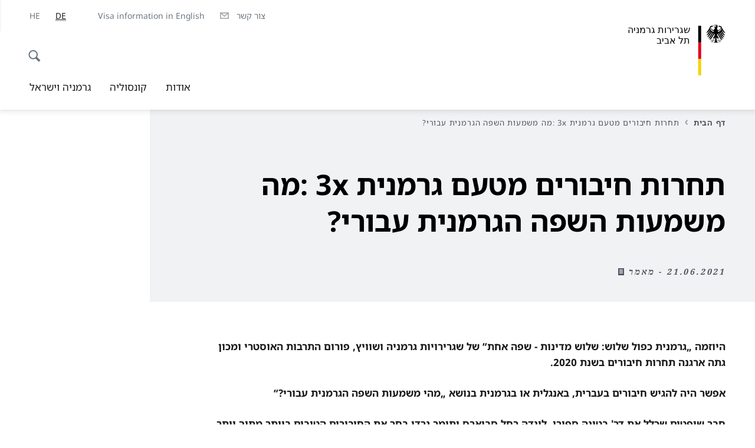

--- FILE ---
content_type: text/html;charset=UTF-8
request_url: https://tel-aviv.diplo.de/il-he/2471462-2471462?isLocal=false&isPreview=false
body_size: 11716
content:


 
<!DOCTYPE html>
<!--[if lte IE 9]><html lang="he" dir="rtl" class="no-js old-ie"    ><![endif]-->
<!--[if gt IE 9]><!-->
<html lang="he" dir="rtl" class="no-js"    ><!--<![endif]-->

  <head>
<meta http-equiv="content-type" content="text/html; charset=UTF-8"/>
<title>תחרות חיבורים מטעם גרמנית 3x :מה משמעות השפה הגרמנית עבורי? - משרד החוץ הגרמני</title>
<link rel="shortcut icon" href="/resource/blob/1445306/1b7353103b8d6217aab10f2706fa4c4d/homepage-telaviv-he-favicon.ico" /><meta http-equiv="Content-Security-Policy" content="default-src &#39;self&#39;; img-src &#39;self&#39; data: https:; script-src &#39;self&#39; &#39;unsafe-inline&#39; &#39;unsafe-eval&#39; *.auswaertiges-amt.de *.babiel.com maps.googleapis.com; style-src &#39;self&#39; &#39;unsafe-inline&#39; fonts.googleapis.com https://de.presidencymt.eu/assets/widget/widget.css; connect-src &#39;self&#39; *.auswaertiges-amt.de *.babiel.com maps.googleapis.com; font-src &#39;self&#39; fonts.googleapis.com fonts.gstatic.com; frame-src *.diplo.de *.auswaertiges-amt.de *.babiel.com platform.twitter.com platform.x.com www.facebook.com www.instagram.com syndication.twitter.com www.linkedin.com www.youtube-nocookie.com https://vk.com/ https://www.google.com/; script-src-elem &#39;self&#39; &#39;unsafe-inline&#39; localhost:3000 *.auswaertiges-amt.de *.babiel.com platform.twitter.com platform.x.com connect.facebook.net www.instagram.com maps.googleapis.com https://de.presidencymt.eu/assets/widget/widget.js https://vk.com/js/api/openapi.js https://www.google.com/recaptcha/api.js https://www.gstatic.com/recaptcha/"/><link rel="apple-touch-icon" sizes="57x57" href="/static/appdata/includes/favicons/apple-touch-icon-57x57.png">
<link rel="apple-touch-icon" sizes="60x60" href="/static/appdata/includes/favicons/apple-touch-icon-60x60.png">
<link rel="apple-touch-icon" sizes="72x72" href="/static/appdata/includes/favicons/apple-touch-icon-72x72.png">
<link rel="apple-touch-icon" sizes="76x76" href="/static/appdata/includes/favicons/apple-touch-icon-76x76.png">
<link rel="apple-touch-icon" sizes="114x114" href="/static/appdata/includes/favicons/apple-touch-icon-114x114.png">
<link rel="apple-touch-icon" sizes="120x120" href="/static/appdata/includes/favicons/apple-touch-icon-120x120.png">
<link rel="apple-touch-icon" sizes="144x144" href="/static/appdata/includes/favicons/apple-touch-icon-144x144.png">
<link rel="apple-touch-icon" sizes="152x152" href="/static/appdata/includes/favicons/apple-touch-icon-152x152.png">
<link rel="apple-touch-icon" sizes="180x180" href="/static/appdata/includes/favicons/apple-touch-icon-180x180.png">
<link rel="icon" sizes="32x32" type="image/png" href="/static/appdata/includes/favicons/favicon-32x32.png">
<link rel="icon" sizes="192x192" type="image/png" href="/static/appdata/includes/favicons/android-chrome-192x192.png">
<link rel="icon" sizes="16x16" type="image/png" href="/static/appdata/includes/favicons/favicon-16x16.png"><link rel="canonical" href="https://tel-aviv.diplo.de/il-he/2471462-2471462"/><meta name="keywords" content=""/>
<meta name="viewport" content="width=device-width, initial-scale=1.0"/>
<meta name="author" content="Auswärtiges Amt"/>
<meta name="robots" content="follow, index, noarchive, noodp, noydir"/>
<meta name="revisit-after" content="7 days"/><meta property="og:type" content="article"/>
<meta property="og:image" content="https://tel-aviv.diplo.de/resource/blob/2471460/e49ffb76064eba4568ef58c3329df03c/essaywettbewerb-foto-data.jpg"/>
<meta name="twitter:image" content="https://tel-aviv.diplo.de/resource/blob/2471460/e49ffb76064eba4568ef58c3329df03c/essaywettbewerb-foto-data.jpg"/>
<meta name="twitter:card" content="summary_large_image" />
<meta property="og:url" content="https://tel-aviv.diplo.de/il-de/2471462-2471462"/>
<meta property="og:locale" content="de"/>
<meta property="og:description" content="היוזמה גרמנית כפול שלוש: שלוש מדינות - שפה אחת של שגרירויות גרמניה ושוויץ, פורום התרבות האוסטרי ומכון גתה ארגנה תחרות חיבורים בשנת 2020. אפשר היה להגיש חיבורים בעברית, באנגלית או בגרמנית בנושא&amp;hellip;"/>
<meta name="description" content="היוזמה גרמנית כפול שלוש: שלוש מדינות - שפה אחת של שגרירויות גרמניה ושוויץ, פורום התרבות האוסטרי ומכון גתה ארגנה תחרות חיבורים בשנת 2020. אפשר היה להגיש חיבורים בעברית, באנגלית או בגרמנית בנושא&amp;hellip;"/>
<meta name="twitter:description" content="היוזמה גרמנית כפול שלוש: שלוש מדינות - שפה אחת של שגרירויות גרמניה ושוויץ, פורום התרבות האוסטרי ומכון גתה ארגנה תחרות חיבורים בשנת 2020. אפשר היה להגיש חיבורים בעברית, באנגלית או בגרמנית בנושא&amp;hellip;"/>
<meta name="twitter:site" content="auswaertigesamt"/>
<meta property="og:site_name" content=""/>
<meta name="twitter:title" content="תחרות חיבורים מטעם גרמנית 3x :מה משמעות השפה הגרמנית עבורי?"/>
<meta property="og:title" content="תחרות חיבורים מטעם גרמנית 3x :מה משמעות השפה הגרמנית עבורי?"/><link rel="preload" href="/resource/crblob/1096/a232503217988a2553de47cf22822184/bundessansweb-bold-woff2-data.woff2" as="font" type="font/woff2" crossorigin>
<link rel="preload" href="/resource/crblob/1100/601578769154ec077d6039c88e04694c/bundessansweb-regular-woff2-data.woff2" as="font" type="font/woff2" crossorigin>
<link rel="preload" href="/resource/crblob/1104/4b13bd4d47860a789405847a3fcf5a9a/bundesserifweb-bolditalic-woff2-data.woff2" as="font" type="font/woff2" crossorigin>
<link rel="preload" href="/resource/crblob/1112/a6fdb62ee6409ac17251984c3c418e8a/bundesserifweb-regular-woff2-data.woff2" as="font" type="font/woff2" crossorigin>
<link rel="preload" href="/resource/crblob/1108/d82e631127f31d2fa37154e9dbaddd55/bundesserifweb-italic-woff2-data.woff2" as="font" type="font/woff2" crossorigin><link rel="stylesheet" type="text/css" href="/resource/themes/aa/css/styles-768-118.css" media="screen"/>
<link rel="stylesheet" href="/resource/themes/aa/css/debug/label-css-2687446-1.css"><link rel="stylesheet" href="/resource/themes/aa/css/icons-data-png-184-98.css"><link rel="stylesheet" href="/resource/themes/aa/css/icons-data-svg-182-100.css"><link rel="stylesheet" href="/resource/themes/aa/css/icons-fallback-186-97.css">
<link rel="stylesheet" type="text/css" href="/resource/themes/aa/css/print-754-100.css" media="print"/><script>
(function() {
// Optimization for Repeat Views
if( sessionStorage.foftFontsLoaded ) {
document.documentElement.className += " is-font-bundle-1-loaded is-font-bundle-2-loaded";
return;
}
// promise polyfill
(function(){'use strict';var f,g=[];function l(a){g.push(a);1==g.length&&f()}function m(){for(;g.length;)g[0](),g.shift()}f=function(){setTimeout(m)};function n(a){this.a=p;this.b=void 0;this.f=[];var b=this;try{a(function(a){q(b,a)},function(a){r(b,a)})}catch(c){r(b,c)}}var p=2;function t(a){return new n(function(b,c){c(a)})}function u(a){return new n(function(b){b(a)})}function q(a,b){if(a.a==p){if(b==a)throw new TypeError;var c=!1;try{var d=b&&b.then;if(null!=b&&"object"==typeof b&&"function"==typeof d){d.call(b,function(b){c||q(a,b);c=!0},function(b){c||r(a,b);c=!0});return}}catch(e){c||r(a,e);return}a.a=0;a.b=b;v(a)}}
function r(a,b){if(a.a==p){if(b==a)throw new TypeError;a.a=1;a.b=b;v(a)}}function v(a){l(function(){if(a.a!=p)for(;a.f.length;){var b=a.f.shift(),c=b[0],d=b[1],e=b[2],b=b[3];try{0==a.a?"function"==typeof c?e(c.call(void 0,a.b)):e(a.b):1==a.a&&("function"==typeof d?e(d.call(void 0,a.b)):b(a.b))}catch(h){b(h)}}})}n.prototype.g=function(a){return this.c(void 0,a)};n.prototype.c=function(a,b){var c=this;return new n(function(d,e){c.f.push([a,b,d,e]);v(c)})};
function w(a){return new n(function(b,c){function d(c){return function(d){h[c]=d;e+=1;e==a.length&&b(h)}}var e=0,h=[];0==a.length&&b(h);for(var k=0;k<a.length;k+=1)u(a[k]).c(d(k),c)})}function x(a){return new n(function(b,c){for(var d=0;d<a.length;d+=1)u(a[d]).c(b,c)})};window.Promise||(window.Promise=n,window.Promise.resolve=u,window.Promise.reject=t,window.Promise.race=x,window.Promise.all=w,window.Promise.prototype.then=n.prototype.c,window.Promise.prototype["catch"]=n.prototype.g);}());
// FontFaceObserver https://github.com/bramstein/fontfaceobserver
(function(){function m(a,b){document.addEventListener?a.addEventListener("scroll",b,!1):a.attachEvent("scroll",b)}function n(a){document.body?a():document.addEventListener?document.addEventListener("DOMContentLoaded",function c(){document.removeEventListener("DOMContentLoaded",c);a()}):document.attachEvent("onreadystatechange",function l(){if("interactive"==document.readyState||"complete"==document.readyState)document.detachEvent("onreadystatechange",l),a()})};function t(a){this.a=document.createElement("div");this.a.setAttribute("aria-hidden","true");this.a.appendChild(document.createTextNode(a));this.b=document.createElement("span");this.c=document.createElement("span");this.h=document.createElement("span");this.f=document.createElement("span");this.g=-1;this.b.style.cssText="max-width:none;display:inline-block;position:absolute;height:100%;width:100%;overflow:scroll;font-size:16px;";this.c.style.cssText="max-width:none;display:inline-block;position:absolute;height:100%;width:100%;overflow:scroll;font-size:16px;";
this.f.style.cssText="max-width:none;display:inline-block;position:absolute;height:100%;width:100%;overflow:scroll;font-size:16px;";this.h.style.cssText="display:inline-block;width:200%;height:200%;font-size:16px;max-width:none;";this.b.appendChild(this.h);this.c.appendChild(this.f);this.a.appendChild(this.b);this.a.appendChild(this.c)}
function x(a,b){a.a.style.cssText="max-width:none;min-width:20px;min-height:20px;display:inline-block;overflow:hidden;position:absolute;width:auto;margin:0;padding:0;top:-999px;left:-999px;white-space:nowrap;font:"+b+";"}function y(a){var b=a.a.offsetWidth,c=b+100;a.f.style.width=c+"px";a.c.scrollLeft=c;a.b.scrollLeft=a.b.scrollWidth+100;return a.g!==b?(a.g=b,!0):!1}function z(a,b){function c(){var a=l;y(a)&&a.a.parentNode&&b(a.g)}var l=a;m(a.b,c);m(a.c,c);y(a)};function A(a,b){var c=b||{};this.family=a;this.style=c.style||"normal";this.weight=c.weight||"normal";this.stretch=c.stretch||"normal"}var B=null,C=null,E=null,F=null;function I(){if(null===E){var a=document.createElement("div");try{a.style.font="condensed 100px sans-serif"}catch(b){}E=""!==a.style.font}return E}function J(a,b){return[a.style,a.weight,I()?a.stretch:"","100px",b].join(" ")}
A.prototype.load=function(a,b){var c=this,l=a||"BESbswy",r=0,D=b||3E3,G=(new Date).getTime();return new Promise(function(a,b){var e;null===F&&(F=!!document.fonts);if(e=F)null===C&&(C=/OS X.*Version\/10\..*Safari/.test(navigator.userAgent)&&/Apple/.test(navigator.vendor)),e=!C;if(e){e=new Promise(function(a,b){function f(){(new Date).getTime()-G>=D?b():document.fonts.load(J(c,'"'+c.family+'"'),l).then(function(c){1<=c.length?a():setTimeout(f,25)},function(){b()})}f()});var K=new Promise(function(a,
c){r=setTimeout(c,D)});Promise.race([K,e]).then(function(){clearTimeout(r);a(c)},function(){b(c)})}else n(function(){function e(){var b;if(b=-1!=g&&-1!=h||-1!=g&&-1!=k||-1!=h&&-1!=k)(b=g!=h&&g!=k&&h!=k)||(null===B&&(b=/AppleWebKit\/([0-9]+)(?:\.([0-9]+))/.exec(window.navigator.userAgent),B=!!b&&(536>parseInt(b[1],10)||536===parseInt(b[1],10)&&11>=parseInt(b[2],10))),b=B&&(g==u&&h==u&&k==u||g==v&&h==v&&k==v||g==w&&h==w&&k==w)),b=!b;b&&(d.parentNode&&d.parentNode.removeChild(d),clearTimeout(r),a(c))}
function H(){if((new Date).getTime()-G>=D)d.parentNode&&d.parentNode.removeChild(d),b(c);else{var a=document.hidden;if(!0===a||void 0===a)g=f.a.offsetWidth,h=p.a.offsetWidth,k=q.a.offsetWidth,e();r=setTimeout(H,50)}}var f=new t(l),p=new t(l),q=new t(l),g=-1,h=-1,k=-1,u=-1,v=-1,w=-1,d=document.createElement("div");d.dir="ltr";x(f,J(c,"sans-serif"));x(p,J(c,"serif"));x(q,J(c,"monospace"));d.appendChild(f.a);d.appendChild(p.a);d.appendChild(q.a);document.body.appendChild(d);u=f.a.offsetWidth;v=p.a.offsetWidth;
w=q.a.offsetWidth;H();z(f,function(a){g=a;e()});x(f,J(c,'"'+c.family+'",sans-serif'));z(p,function(a){h=a;e()});x(p,J(c,'"'+c.family+'",serif'));z(q,function(a){k=a;e()});x(q,J(c,'"'+c.family+'",monospace'))})})};"undefined"!==typeof module?module.exports=A:(window.FontFaceObserver=A,window.FontFaceObserver.prototype.load=A.prototype.load);}());
var bundesSansWeb400 = new FontFaceObserver('BundesSansweb', {
weight: 400
});
Promise.all([bundesSansWeb400.load()]).then(function () {
document.documentElement.className += ' is-font-bundle-1-loaded';
var bundesSansWeb700 = new FontFaceObserver('BundesSansWeb', {
weight: 700
});
var bundesSerifWeb400 = new FontFaceObserver('BundesSerifWeb', {
weight: 400
});
var bundesSerifWeb400i = new FontFaceObserver('BundesSerifWeb', {
weight: 400,
style: 'italic'
});
var bundesSerifWeb700i = new FontFaceObserver('BundesSerifWeb', {
weight: 700,
style: 'italic'
});
Promise.all([
bundesSansWeb700.load(),
bundesSerifWeb400.load(),
bundesSerifWeb400i.load(),
bundesSerifWeb700i.load()
]).then(function () {
document.documentElement.className += ' is-font-bundle-2-loaded';
// Optimization for Repeat Views
sessionStorage.foftFontsLoaded = true;
});
});
})();
</script><script>!function () {
function e(e, n, t) {
"use strict";
var o = window.document.createElement("link"), r = n || window.document.getElementsByTagName("script")[0], a = window.document.styleSheets;
return o.rel = "stylesheet", o.href = e, o.media = "only x", r.parentNode.insertBefore(o, r), o.onloadcssdefined = function (e) {
for (var n, t = 0; t < a.length; t++)a[t].href && a[t].href === o.href && (n = !0);
n ? e() : setTimeout(function () {
o.onloadcssdefined(e)
})
}, o.onloadcssdefined(function () {
o.media = t || "all"
}), o
}
function n(e, n) {
e.onload = function () {
e.onload = null, n && n.call(e)
}, "isApplicationInstalled" in navigator && "onloadcssdefined" in e && e.onloadcssdefined(n)
}
!function (t) {
var o = function (r, a) {
"use strict";
if (r && 3 === r.length) {
var i = t.navigator, c = t.document, s = t.Image, d = !(!c.createElementNS || !c.createElementNS("http://www.w3.org/2000/svg", "svg").createSVGRect || !c.implementation.hasFeature("http://www.w3.org/TR/SVG11/feature#Image", "1.1") || t.opera && -1 === i.userAgent.indexOf("Chrome") || -1 !== i.userAgent.indexOf("Series40")), l = new s;
l.onerror = function () {
o.method = "png", o.href = r[2], e(r[2])
}, l.onload = function () {
var t = 1 === l.width && 1 === l.height, i = r[t && d ? 0 : t ? 1 : 2];
t && d ? o.method = "svg" : t ? o.method = "datapng" : o.method = "png", o.href = i, n(e(i), a)
}, l.src = "[data-uri]", c.documentElement.className += " grunticon"
}
};
o.loadCSS = e, o.onloadCSS = n, t.grunticon = o
}(this), function (e, n) {
"use strict";
var t = n.document, o = "grunticon:", r = function (e) {
if (t.attachEvent ? "complete" === t.readyState : "loading" !== t.readyState) e(); else {
var n = !1;
t.addEventListener("readystatechange", function () {
n || (n = !0, e())
}, !1)
}
}, a = function (e) {
return n.document.querySelector('link[href$="' + e + '"]')
}, i = function (e) {
var n, t, r, a, i, c, s = {};
if (n = e.sheet, !n)return s;
t = n.cssRules ? n.cssRules : n.rules;
for (var d = 0; d < t.length; d++)r = t[d].cssText, a = o + t[d].selectorText, i = r.split(");")[0].match(/US\-ASCII\,([^"']+)/), i && i[1] && (c = decodeURIComponent(i[1]), s[a] = c);
return s
}, c = function (e) {
var n, r, a, i;
a = "data-grunticon-embed";
for (var c in e) {
i = c.slice(o.length);
try {
n = t.querySelectorAll(i)
} catch (s) {
continue
}
r = [];
for (var d = 0; d < n.length; d++)null !== n[d].getAttribute(a) && r.push(n[d]);
if (r.length)for (d = 0; d < r.length; d++)r[d].innerHTML = e[c], r[d].style.backgroundImage = "none", r[d].removeAttribute(a)
}
return r
}, s = function (n) {
"svg" === e.method && r(function () {
c(i(a(e.href))), "function" == typeof n && n()
})
};
e.embedIcons = c, e.getCSS = a, e.getIcons = i, e.ready = r, e.svgLoadedCallback = s, e.embedSVG = s
}(grunticon, this)
}();</script> <script>
grunticon([
"/resource/themes/aa/css/icons-data-svg-182-100.css"
,
"/resource/themes/aa/css/icons-data-png-184-98.css"
,
"/resource/themes/aa/css/icons-fallback-186-97.css"
], grunticon.svgLoadedCallback);
</script>
<noscript>
<link href="/resource/themes/aa/css/icons-fallback-186-97.css" rel="stylesheet"/>
</noscript>  </head>

  <body class=""    data-not-searchable="none">
<div ></div>    
    

    <div >
<nav class="c-skiplinks" aria-label="Sprungmarke" data-css="c-skiplinks" data-js-module="skiplinks">
<h2 class="skiplinks__headline">גלישה ושירות</h2>
<p class="skiplinks__text"><em>לעבור ישירות ל-:</em></p>
<ul class="skiplink__list">
<li class="skiplink__list-item"><a class="skiplink__link" href="#main">תוכן העניינים</a></li>
<li class="skiplink__list-item"><a class="skiplink__link" href="#nav__primary">תפריט ראשי</a></li>
<li class="skiplink__list-item"><a class="skiplink__link skiplink__search-link" href="#header-cta-search">חיפוש</a></li>
</ul>
</nav><header id="header" data-css="c-header"
class=" c-header--">
<div class="header__inner">
<div class="header__left">
<div class=" c-logo">
<picture class="c-picture--logo
" data-css="c-picture">
<source srcset="/resource/crblob/1908944/c74ad06e34819b32cdbc583351389e14/rtl-aamt-logo-sp-data.svg" media="(max-width:707px)" data-logotext=""/>
<source srcset="/resource/crblob/1908946/c74ad06e34819b32cdbc583351389e14/rtl-aamt-logo-tb-data.svg" media="(min-width:708px) and (max-width:1039px)" data-logotext=""/>
<source srcset="/resource/crblob/1908942/c74ad06e34819b32cdbc583351389e14/rtl-aamt-logo-dt-data.svg" media="(min-width:1040px)" data-logotext=""/>
<img class="picture__image "
src="/resource/crblob/1908944/c74ad06e34819b32cdbc583351389e14/rtl-aamt-logo-sp-data.svg" alt="" data-logotext=""
data-sizes=&quot;auto&quot;/>
</picture>
<span class="logo__title">שגרירות גרמניה </span>
<span class="logo__title">תל אביב</span>
</div> </div>
<div class="header__right">
<div class="c-metanavigation--default is-desktop-visible"
data-css="c-metanavigation">
<nav class="metanavigation__nav">
<h2 class="metanavigation__nav-headline is-aural">Seitennavigation</h2>
<ul class="metanavigation__linklist">
<li class="metanavigation__linklist-item">
<a href="/il-he/ueber-uns/kontakt-formular" title="צור קשר" class="metanavigation__link is-sign-mail">
<span class="metanavigation__link-content">צור קשר</span>
<span class="is-aural">Im neuen Tab öffnen</span>
<span class="metanavigation__link-icon i-mail" data-grunticon-embed="true"></span>
</a>
</li>
<li class="metanavigation__linklist-item">
<a href="https://tel-aviv.diplo.de/il-de/service/05-visaeinreise/1585738-1585738" title="Visa information in English" class="metanavigation__link ">
<span class="metanavigation__link-content">Visa information in English</span>
<span class="is-aural">Im neuen Tab öffnen</span>
<span class="metanavigation__link-icon " data-grunticon-embed="true"></span>
</a>
</li>
<li class="metanavigation__linklist-item is-abbr">
<strong class="metanavigation__active-item is-abbr-language">
<span class="metanavigation__active-item-content">
<abbr title="Deutsch">DE</abbr>
</span>
<span class="metanavigation__active-item-icon"></span>
</strong>
</li>
<li class="metanavigation__linklist-item is-abbr">
<a aria-label="he" lang="he" class="metanavigation__link is-abbr-language" href="/il-he">
<span class="metanavigation__link-content">
<abbr title="he">HE</abbr>
</span>
<span class="metanavigation__link-icon"></span>
</a>
</li> </ul>
</nav>
</div>
<button id="header-cta-search" class="c-cta--search-toggle " data-css="c-cta" data-js-module="cta"
data-js-options='{&quot;globalEvent&quot;:&quot;cta:openSearchOverlay&quot;}' title="התחל חיפוש" aria-expanded="false">
<span class="cta__icon i-magnifier"
data-grunticon-embed="true"></span>
<span class="cta__content" data-js-item="cta-content">התחל חיפוש</span>
</button>
<div class="c-toggler--search-toggle is-closed" data-css="c-toggler" data-js-module="toggler"
data-js-options="{&quot;globalEvent&quot;:&quot;cta:openSearchOverlay&quot;,&quot;calculateHeight&quot;:false}">
<div class="toggler__wrapper">
<div class="u-grid-row">
<div class="u-grid-col">
<div class="c-search--overlay" data-css="c-search" data-js-module="search"
data-js-options="{&quot;textNoResults&quot;:&quot;search-text-no-results&quot;,&quot;autofocus&quot;:&quot;true&quot;,&quot;textResults&quot;:&quot;search-text-results&quot;,&quot;customSubmit&quot;:&quot;customformat&quot;}">
<h2 class="search__headline">מה אתם מחפשים?</h2>
<div class="search__wrapper">
<form class="search__form" action="/il-he/search" method="get" data-js-atom="search-form" novalidate>
<fieldset class="search__control-group">
<legend class="is-aural">תוכן העניינים</legend>
<label class="is-aural" for="search-input-1445306">הכנס/י מילת חיפוש</label>
<input type="search" placeholder="מה אתם מחפשים?" class="search__input" name="search" id="search-input-1445306" data-js-atom="input">
<button type="submit" class="search__submit-btn" data-js-atom="submit">
<span class="search__submit-btn-text">חיפוש</span>
<span class="i-magnifier" data-grunticon-embed="true"></span>
</button>
</fieldset>
</form>
<div class="search__helper-text-wrapper">
<span data-js-atom="search-text-results">מס' תוצאות שנמצאו בחיפוש:</span>
<span data-js-atom="search-text-no-results">לא נמצאו תוצאות חיפוש</span>
</div>
</div>
<div class="search__tags-wrap">
</div>
<button class="c-cta--search-overlay-toggle"
data-css="c-cta"
type="button"
data-js-atom="search-overlay-close">
<span class="cta__icon "></span>
<span class="cta__content" data-js-item="cta-content">לסגור חיפוש</span>
</button>
</div>
</div>
</div>
</div>
</div>
<div class="c-nav-primary" data-css="c-nav-primary" data-js-module="nav-primary" id="nav__primary" data-js-options="{&quot;calculateHeight&quot;:false}">
<button class="nav-primary__hamburger" data-js-atom="trigger-nav" aria-controls="navigation" aria-expanded="false" aria-label="תפריט">
<span class="nav-primary__hamburger-icon"></span>
<span class="nav-primary__hamburger-title is-inactive-text">תפריט</span>
<span class="nav-primary__hamburger-title is-active-text">לסגור</span>
</button>
<span class="nav-primary__alert-area" role="alert" data-js-atom="alert-area" data-inactive-text="" data-active-text=""></span>
<div class="nav-primary__wrapper" id="navigation" data-js-atom="navigation-wrapper">
<nav class="nav-primary__content" data-js-atom="navigation-content">
<h2 class="nav-primary__headline" data-js-atom="navigation-heading" data-js-atom="navigation-heading" tabindex="-1">תפריט</h2>
<ul class="nav-primary__list">
<li class="nav-primary__list-item">
<button class="nav-primary__first-level-cta " data-js-atom="trigger-sub-list"
aria-expanded="false" aria-controls="1445188-nav">
אודות
</button>
<div class="nav-primary__second-level-wrapper" data-js-atom="second-level-wrapper" id="1445188-nav" aria-hidden="true">
<div class="nav-primary__sub-list-wrapper">
<button class="nav-primary__sub-list-close" data-js-atom="close-sub-list">
<span class="nav-primary__sub-list-close-icon i-arrow_right-g" data-grunticon-embed="true"></span>
<span class="nav-primary__sub-list-close-content"><span class=\'is-aural\'>חזרה לרמת הגלישה הראשונה</span></span>
</button>
<h3 class="nav-primary__sub-list-title" data-js-atom="navigation-heading" tabindex="-1">אודות</h3>
<ul class="nav-primary__sub-list">
<li class="nav-primary__sub-list-item is-highlight">
<a href="/il-he/ueber-uns" class="nav-primary__second-level-cta" data-js-tracking="['trackEvent', 'Navigation', 'Klick Hauptmenü',
'סקירה כללי']">
<span class="nav-primary__second-level-item-wrapper">
<span class="nav-primary__second-level-cta-content">סקירה כללי</span>
<span class="nav-primary__second-level-cta-icon i-arrow_left_100" data-grunticon-embed="true"></span>
</span>
</a>
</li><li class="nav-primary__sub-list-item">
<a href="/il-he/ueber-uns/2542174-2542174" class="nav-primary__second-level-cta" data-js-tracking="[&#x27;trackEvent&#x27;, &#x27;Navigation&#x27;, &#x27;Klick Hauptmenü&#x27;, &#x27;שגריר שטפן זייברט&#x27;]">
<span class="nav-primary__second-level-cta-content">
<p class="rte__paragraph">שגריר שטפן זייברט</p> </span>
<span class="nav-primary__second-level-cta-icon"></span>
</a>
</li><li class="nav-primary__sub-list-item">
<a href="/il-he/ueber-uns/1608372-1608372" class="nav-primary__second-level-cta" data-js-tracking="[&#x27;trackEvent&#x27;, &#x27;Navigation&#x27;, &#x27;Klick Hauptmenü&#x27;, &#x27;מחלקות בשגרירות&#x27;]">
<span class="nav-primary__second-level-cta-content">
<p class="rte__paragraph">מחלקות בשגרירות<br/></p> </span>
<span class="nav-primary__second-level-cta-icon"></span>
</a>
</li><li class="nav-primary__sub-list-item">
<a href="/il-he/ueber-uns/1445204-1445204" class="nav-primary__second-level-cta" data-js-tracking="[&#x27;trackEvent&#x27;, &#x27;Navigation&#x27;, &#x27;Klick Hauptmenü&#x27;, &#x27;כתובת ושעות פתיחה&#x27;]">
<span class="nav-primary__second-level-cta-content">
<p class="rte__paragraph">כתובת ושעות פתיחה<br/></p> </span>
<span class="nav-primary__second-level-cta-icon"></span>
</a>
</li><li class="nav-primary__sub-list-item">
<a href="/il-he/ueber-uns/honorarkonsuln" class="nav-primary__second-level-cta" data-js-tracking="[&#x27;trackEvent&#x27;, &#x27;Navigation&#x27;, &#x27;Klick Hauptmenü&#x27;, &#x27;קונסולים של כבוד&#x27;]">
<span class="nav-primary__second-level-cta-content">
<p class="rte__paragraph">קונסולים של כבוד<br/></p> </span>
<span class="nav-primary__second-level-cta-icon"></span>
</a>
</li><li class="nav-primary__sub-list-item">
<a href="/il-he/ueber-uns/korruptionspraevention" class="nav-primary__second-level-cta" data-js-tracking="[&#x27;trackEvent&#x27;, &#x27;Navigation&#x27;, &#x27;Klick Hauptmenü&#x27;, &#x27;מניעת שחיתות&#x27;]">
<span class="nav-primary__second-level-cta-content">
<p class="rte__paragraph">מניעת שחיתות<br/></p> </span>
<span class="nav-primary__second-level-cta-icon"></span>
</a>
</li><li class="nav-primary__sub-list-item">
<a href="/il-de/ueber-uns/2612452-2612452" class="nav-primary__second-level-cta" data-js-tracking="[&#x27;trackEvent&#x27;, &#x27;Navigation&#x27;, &#x27;Klick Hauptmenü&#x27;, &#x27;מניעה וטיפול בהטרדה מינית&#x27;]">
<span class="nav-primary__second-level-cta-content">
<p class="rte__paragraph">מניעה וטיפול בהטרדה מינית</p> </span>
<span class="nav-primary__second-level-cta-icon"></span>
</a>
</li> </ul>
</div>
</div>
</li><li class="nav-primary__list-item">
<button class="nav-primary__first-level-cta " data-js-atom="trigger-sub-list"
aria-expanded="false" aria-controls="1445150-nav">
קונסוליה
</button>
<div class="nav-primary__second-level-wrapper" data-js-atom="second-level-wrapper" id="1445150-nav" aria-hidden="true">
<div class="nav-primary__sub-list-wrapper">
<button class="nav-primary__sub-list-close" data-js-atom="close-sub-list">
<span class="nav-primary__sub-list-close-icon i-arrow_right-g" data-grunticon-embed="true"></span>
<span class="nav-primary__sub-list-close-content"><span class=\'is-aural\'>חזרה לרמת הגלישה הראשונה</span></span>
</button>
<h3 class="nav-primary__sub-list-title" data-js-atom="navigation-heading" tabindex="-1">קונסוליה</h3>
<ul class="nav-primary__sub-list">
<li class="nav-primary__sub-list-item is-highlight">
<a href="/il-he/service" class="nav-primary__second-level-cta" data-js-tracking="['trackEvent', 'Navigation', 'Klick Hauptmenü',
'סקירה כללי']">
<span class="nav-primary__second-level-item-wrapper">
<span class="nav-primary__second-level-cta-content">סקירה כללי</span>
<span class="nav-primary__second-level-cta-icon i-arrow_left_100" data-grunticon-embed="true"></span>
</span>
</a>
</li><li class="nav-primary__sub-list-item">
<a href="/il-he/service/1445078-1445078" class="nav-primary__second-level-cta" data-js-tracking="[&#x27;trackEvent&#x27;, &#x27;Navigation&#x27;, &#x27;Klick Hauptmenü&#x27;, &#x27; דרכונים ותעודות זהות&#x27;]">
<span class="nav-primary__second-level-cta-content">
<p class="rte__paragraph"> דרכונים ותעודות זהות</p> </span>
<span class="nav-primary__second-level-cta-icon"></span>
</a>
</li><li class="nav-primary__sub-list-item">
<a href="/il-he/service/05-visaeinreise" class="nav-primary__second-level-cta" data-js-tracking="[&#x27;trackEvent&#x27;, &#x27;Navigation&#x27;, &#x27;Klick Hauptmenü&#x27;, &#x27;ויזה וכניסה לגרמניה&#x27;]">
<span class="nav-primary__second-level-cta-content">
<p class="rte__paragraph">ויזה וכניסה לגרמניה<br/></p> </span>
<span class="nav-primary__second-level-cta-icon"></span>
</a>
</li><li class="nav-primary__sub-list-item">
<a href="https://tel-aviv.diplo.de/il-de/service/05-visaeinreise/1585738-1585738" class="nav-primary__second-level-cta" data-js-tracking="[&#x27;trackEvent&#x27;, &#x27;Navigation&#x27;, &#x27;Klick Hauptmenü&#x27;, &#x27;Visa information in English&#x27;]">
<span class="nav-primary__second-level-cta-content">
<p class="rte__paragraph">Visa information in English<br/></p> </span>
<span class="nav-primary__second-level-cta-icon"></span>
</a>
</li><li class="nav-primary__sub-list-item">
<a href="/il-he/service/2515420-2515420" class="nav-primary__second-level-cta" data-js-tracking="[&#x27;trackEvent&#x27;, &#x27;Navigation&#x27;, &#x27;Klick Hauptmenü&#x27;, &#x27;אזרחות&#x27;]">
<span class="nav-primary__second-level-cta-content">
<p class="rte__paragraph">אזרחות<br/></p> </span>
<span class="nav-primary__second-level-cta-icon"></span>
</a>
</li><li class="nav-primary__sub-list-item">
<a href="/il-he/service/1445082-1445082" class="nav-primary__second-level-cta" data-js-tracking="[&#x27;trackEvent&#x27;, &#x27;Navigation&#x27;, &#x27;Klick Hauptmenü&#x27;, &#x27;חוק השמות וענייני מעמד אישי&#x27;]">
<span class="nav-primary__second-level-cta-content">
<p class="rte__paragraph">חוק השמות וענייני מעמד אישי<br/></p> </span>
<span class="nav-primary__second-level-cta-icon"></span>
</a>
</li><li class="nav-primary__sub-list-item">
<a href="/il-he/service/1445110-1445110" class="nav-primary__second-level-cta" data-js-tracking="[&#x27;trackEvent&#x27;, &#x27;Navigation&#x27;, &#x27;Klick Hauptmenü&#x27;, &#x27;ענייני ירושה&#x27;]">
<span class="nav-primary__second-level-cta-content">
<p class="rte__paragraph">ענייני ירושה<br/></p> </span>
<span class="nav-primary__second-level-cta-icon"></span>
</a>
</li><li class="nav-primary__sub-list-item">
<a href="/il-he/service/1789488-1789488" class="nav-primary__second-level-cta" data-js-tracking="[&#x27;trackEvent&#x27;, &#x27;Navigation&#x27;, &#x27;Klick Hauptmenü&#x27;, &#x27;אפוסטיל, אימות, תיעוד והעברת מסמך לנמען&#x27;]">
<span class="nav-primary__second-level-cta-content">
<p class="rte__paragraph">אפוסטיל, אימות, תיעוד והעברת מסמך לנמען<br/></p> </span>
<span class="nav-primary__second-level-cta-icon"></span>
</a>
</li><li class="nav-primary__sub-list-item">
<a href="/il-he/service/15entschaedigung" class="nav-primary__second-level-cta" data-js-tracking="[&#x27;trackEvent&#x27;, &#x27;Navigation&#x27;, &#x27;Klick Hauptmenü&#x27;, &#x27;פיצויים בגין פשעי הנאצים&#x27;]">
<span class="nav-primary__second-level-cta-content">
<p class="rte__paragraph">פיצויים בגין פשעי הנאצים<br/></p> </span>
<span class="nav-primary__second-level-cta-icon"></span>
</a>
</li><li class="nav-primary__sub-list-item">
<a href="/il-he/service/1445112-1445112" class="nav-primary__second-level-cta" data-js-tracking="[&#x27;trackEvent&#x27;, &#x27;Navigation&#x27;, &#x27;Klick Hauptmenü&#x27;, &#x27;רנטה&#x27;]">
<span class="nav-primary__second-level-cta-content">
<p class="rte__paragraph">רנטה<br/></p> </span>
<span class="nav-primary__second-level-cta-icon"></span>
</a>
</li><li class="nav-primary__sub-list-item">
<a href="/il-he/service/1445116-1445116" class="nav-primary__second-level-cta" data-js-tracking="[&#x27;trackEvent&#x27;, &#x27;Navigation&#x27;, &#x27;Klick Hauptmenü&#x27;, &#x27;רישיון נהיגה וענייני תחבורה&#x27;]">
<span class="nav-primary__second-level-cta-content">
<p class="rte__paragraph">רישיון נהיגה וענייני תחבורה<br/></p> </span>
<span class="nav-primary__second-level-cta-icon"></span>
</a>
</li><li class="nav-primary__sub-list-item">
<a href="/il-he/service/1445118-1445118" class="nav-primary__second-level-cta" data-js-tracking="[&#x27;trackEvent&#x27;, &#x27;Navigation&#x27;, &#x27;Klick Hauptmenü&#x27;, &#x27;איתור אנשים&#x27;]">
<span class="nav-primary__second-level-cta-content">
<p class="rte__paragraph">איתור אנשים<br/></p> </span>
<span class="nav-primary__second-level-cta-icon"></span>
</a>
</li><li class="nav-primary__sub-list-item">
<a href="/il-he/service/1795258-1795258" class="nav-primary__second-level-cta" data-js-tracking="[&#x27;trackEvent&#x27;, &#x27;Navigation&#x27;, &#x27;Klick Hauptmenü&#x27;, &#x27;תעודת יושר&#x27;]">
<span class="nav-primary__second-level-cta-content">
<p class="rte__paragraph">תעודת יושר<br/></p> </span>
<span class="nav-primary__second-level-cta-icon"></span>
</a>
</li><li class="nav-primary__sub-list-item">
<a href="/il-de/service/2072804-2072804" class="nav-primary__second-level-cta" data-js-tracking="[&#x27;trackEvent&#x27;, &#x27;Navigation&#x27;, &#x27;Klick Hauptmenü&#x27;, &#x27;עורכי דין, נוטריונים ומתורגמנים בישראל  &#x27;]">
<span class="nav-primary__second-level-cta-content">
<p class="rte__paragraph">עורכי דין, נוטריונים ומתורגמנים בישראל <br/></p> </span>
<span class="nav-primary__second-level-cta-icon"></span>
</a>
</li><li class="nav-primary__sub-list-item">
<a href="/il-he/service/1445128-1445128" class="nav-primary__second-level-cta" data-js-tracking="[&#x27;trackEvent&#x27;, &#x27;Navigation&#x27;, &#x27;Klick Hauptmenü&#x27;, &#x27; מכס / החזר מעמ - VAT refund, חיות מחמד&#x27;]">
<span class="nav-primary__second-level-cta-content">
<p class="rte__paragraph"> מכס / החזר מע„מ - VAT refund, חיות מחמד</p> </span>
<span class="nav-primary__second-level-cta-icon"></span>
</a>
</li><li class="nav-primary__sub-list-item">
<a href="/il-he/service/1611028-1611028" class="nav-primary__second-level-cta" data-js-tracking="[&#x27;trackEvent&#x27;, &#x27;Navigation&#x27;, &#x27;Klick Hauptmenü&#x27;, &#x27;קביעת תור&#x27;]">
<span class="nav-primary__second-level-cta-content">
<p class="rte__paragraph">קביעת תור<br/></p> </span>
<span class="nav-primary__second-level-cta-icon"></span>
</a>
</li><li class="nav-primary__sub-list-item">
<a href="/il-he/ueber-uns/oeffnungszeiten-1608380" class="nav-primary__second-level-cta" data-js-tracking="[&#x27;trackEvent&#x27;, &#x27;Navigation&#x27;, &#x27;Klick Hauptmenü&#x27;, &#x27;יצירת קשר ושעות פתיחה של הקונסוליה&#x27;]">
<span class="nav-primary__second-level-cta-content">
<p class="rte__paragraph">יצירת קשר ושעות פתיחה של הקונסוליה<br/></p> </span>
<span class="nav-primary__second-level-cta-icon"></span>
</a>
</li><li class="nav-primary__sub-list-item">
<a href="/il-he/service/12-lebenarbeiten" class="nav-primary__second-level-cta" data-js-tracking="[&#x27;trackEvent&#x27;, &#x27;Navigation&#x27;, &#x27;Klick Hauptmenü&#x27;, &#x27;Make it in Germany&#x27;]">
<span class="nav-primary__second-level-cta-content">
<p class="rte__paragraph">Make it in Germany<br/></p> </span>
<span class="nav-primary__second-level-cta-icon"></span>
</a>
</li> </ul>
</div>
</div>
</li><li class="nav-primary__list-item">
<button class="nav-primary__first-level-cta " data-js-atom="trigger-sub-list"
aria-expanded="false" aria-controls="1445268-nav">
גרמניה וישראל
</button>
<div class="nav-primary__second-level-wrapper" data-js-atom="second-level-wrapper" id="1445268-nav" aria-hidden="true">
<div class="nav-primary__sub-list-wrapper">
<button class="nav-primary__sub-list-close" data-js-atom="close-sub-list">
<span class="nav-primary__sub-list-close-icon i-arrow_right-g" data-grunticon-embed="true"></span>
<span class="nav-primary__sub-list-close-content"><span class=\'is-aural\'>חזרה לרמת הגלישה הראשונה</span></span>
</button>
<h3 class="nav-primary__sub-list-title" data-js-atom="navigation-heading" tabindex="-1">גרמניה וישראל</h3>
<ul class="nav-primary__sub-list">
<li class="nav-primary__sub-list-item is-highlight">
<a href="/il-he/deutschland-und-israel" class="nav-primary__second-level-cta" data-js-tracking="['trackEvent', 'Navigation', 'Klick Hauptmenü',
'סקירה כללי']">
<span class="nav-primary__second-level-item-wrapper">
<span class="nav-primary__second-level-cta-content">סקירה כללי</span>
<span class="nav-primary__second-level-cta-icon i-arrow_left_100" data-grunticon-embed="true"></span>
</span>
</a>
</li><li class="nav-primary__sub-list-item">
<a href="/il-he/deutschland-und-israel/ueber-deutchland" class="nav-primary__second-level-cta" data-js-tracking="[&#x27;trackEvent&#x27;, &#x27;Navigation&#x27;, &#x27;Klick Hauptmenü&#x27;, &#x27;מידע על גרמניה&#x27;]">
<span class="nav-primary__second-level-cta-content">
<p class="rte__paragraph">מידע על גרמניה</p> </span>
<span class="nav-primary__second-level-cta-icon"></span>
</a>
</li><li class="nav-primary__sub-list-item">
<a href="/il-he/deutschland-und-israel/deutschlernen" class="nav-primary__second-level-cta" data-js-tracking="[&#x27;trackEvent&#x27;, &#x27;Navigation&#x27;, &#x27;Klick Hauptmenü&#x27;, &#x27;לומדים גרמנית&#x27;]">
<span class="nav-primary__second-level-cta-content">
<p class="rte__paragraph">לומדים גרמנית<br/></p> </span>
<span class="nav-primary__second-level-cta-icon"></span>
</a>
</li><li class="nav-primary__sub-list-item">
<a href="http://www.goethe.de/ins/il/he/index.html" class="nav-primary__second-level-cta" data-js-tracking="[&#x27;trackEvent&#x27;, &#x27;Navigation&#x27;, &#x27;Klick Hauptmenü&#x27;, &#x27;מכון גתה, ישראל&#x27;]">
<span class="nav-primary__second-level-cta-content">
<p class="rte__paragraph">מכון גתה, ישראל</p> </span>
<span class="nav-primary__second-level-cta-icon"></span>
</a>
</li> </ul>
</div>
</div>
</li>
<li class="nav-primary__list-item is-search-toggle">
<button id="header-cta-search" class="c-cta--search-toggle " data-css="c-cta" data-js-module="cta"
data-js-options="{&quot;globalEvent&quot;:&quot;cta:openSearchOverlay&quot;}" title="התחל חיפוש" aria-expanded="false">
<span class="cta__icon i-magnifier"
data-grunticon-embed="true"></span>
<span class="cta__content" data-js-item="cta-content">התחל חיפוש</span>
</button>
</li>
</ul>
</nav>
<h2 class="metanavigation__nav-headline is-aural">גלישה</h2>
<div class="c-metanavigation--nav-primary "
data-css="c-metanavigation">
<nav class="metanavigation__nav">
<h2 class="metanavigation__nav-headline is-aural">Seitennavigation</h2>
<ul class="metanavigation__linklist">
<li class="metanavigation__linklist-item">
<a href="/il-he/ueber-uns/kontakt-formular" title="צור קשר" class="metanavigation__link is-sign-mail">
<span class="metanavigation__link-content">צור קשר</span>
<span class="is-aural">Im neuen Tab öffnen</span>
<span class="metanavigation__link-icon i-mail" data-grunticon-embed="true"></span>
</a>
</li>
<li class="metanavigation__linklist-item">
<a href="https://tel-aviv.diplo.de/il-de/service/05-visaeinreise/1585738-1585738" title="Visa information in English" class="metanavigation__link ">
<span class="metanavigation__link-content">Visa information in English</span>
<span class="is-aural">Im neuen Tab öffnen</span>
<span class="metanavigation__link-icon " data-grunticon-embed="true"></span>
</a>
</li>
</ul>
</nav>
</div> </div>
</div>
</div>
</div>
</header>
<button id="header-cta-search" class="c-cta--search-toggle is-sticky" data-css="c-cta" data-js-module="cta"
data-js-options="{&quot;globalEvent&quot;:&quot;cta:openSearchOverlay&quot;,&quot;sticky&quot;:&quot;belowHeader&quot;}" title="התחל חיפוש" aria-expanded="false">
<span class="cta__icon i-magnifier"
data-grunticon-embed="true"></span>
<span class="cta__content" data-js-item="cta-content">התחל חיפוש</span>
</button>
<div class="c-toggler--navigation-overlay-wrapper is-open"
data-css="c-toggler"
data-js-module="toggler"
data-js-options='{&quot;globalEvent&quot;:&quot;navPrimary:toggle&quot;,&quot;calculateHeight&quot;:false} '>
<div class="toggler__wrapper">
<main id="main">
<h1 class="is-aural">Willkommen auf den Seiten des Auswärtigen Amts</h1>
<div class="u-grid-row">
<div class="u-grid-col is-desktop-col-12">
<header class="c-heading--default is-background
" data-css="c-heading">
<div class="heading__breadcrumb">
<nav class="c-breadcrumb " data-css="c-breadcrumb"
data-js-module="scroll-indicator"
data-js-options="{&quot;scrollToEnd&quot;:true}">
<h2 class="breadcrumb__headline"
id="breadcrumb__headline-2471462">
Sie befinden sich hier:</h2>
<div class="breadcrumb__content"
data-js-item="scroll-indicator">
<div class="breadcrumb__list-wrapper" data-js-item="scroll-wrapper">
<ol class="breadcrumb__list"
data-js-item="scroll-content">
<li class="breadcrumb__list-item">
<a href="/il-he" title="דף הבית"
class="breadcrumb__item-link">דף הבית
<span
class="breadcrumb__icon i-breadcrumb"
data-grunticon-embed="true"></span>
</a>
</li>
<li class="breadcrumb__list-item">
<strong class="breadcrumb__item-active">תחרות חיבורים מטעם גרמנית 3x :מה משמעות השפה הגרמנית עבורי?</strong>
</li>
</ol>
</div>
</div>
</nav>
</div><h1 class="heading__title">
<span class="heading__title-text">
תחרות חיבורים מטעם גרמנית 3x :מה משמעות השפה הגרמנית עבורי? </span>
</h1><span class="heading__meta">
21.06.2021 - מאמר<span class='heading__meta-icon i-artikel' data-grunticon-embed='true'></span>
</span> </header>
</div>
</div>
<div class="u-grid-row ">
<div class="u-grid-col is-desktop-col-9">
<div class="c-rte--default" data-css="c-rte">
<div><p class="rte__paragraph"><strong class="rte__strong">היוזמה „גרמנית כפול שלוש: שלוש מדינות - שפה אחת“ של שגרירויות גרמניה ושוויץ, פורום התרבות האוסטרי ומכון גתה ארגנה תחרות חיבורים בשנת 2020. </strong><br/></p><p class="rte__paragraph"><strong class="rte__strong">אפשר היה להגיש חיבורים בעברית, באנגלית או בגרמנית בנושא „מהי משמעות השפה הגרמנית עבורי?“</strong></p><p class="rte__paragraph"><strong class="rte__strong">חבר שופטים שכלל את דר' בטינה ספורי, לינדה רחל סביארס ותומר גרדי בחר את החיבורים הטובים ביותר מתוך יותר מ25 חיבורים שהוגשו.</strong></p><p class="rte__paragraph"><strong class="rte__strong">ארבעת הזוכים בתחרות קיבלו כל אחד אייפד </strong><br/></p><p class="rte__paragraph"><strong class="rte__strong">החיבורים יצאו לאור <a href="/resource/blob/2471458/e4e1b45c835be99999047b64e839f084/essaywettbewerb-germanitx3-data.pdf" target="_self" title="תחרות חיבורים מטעם גרמנית X 3" class="rte__anchor i-pdf">כספר דיגיטלי</a>.</strong><br/></p><p class="rte__paragraph"><strong class="rte__strong">בקטגוריית התלמידים זכו נעמה ארד ותמרה קרייטלר מבית הספר עירוני א' בתל אביב. בקטגוריית לומדי הגרמנית הבוגרים זכו זיו שפירא וטליה ילוז.</strong></p><p class="rte__paragraph"><strong class="rte__strong">אנו מברכים את הזוכות והזוכים ומודים להם על הטקסטים המעולים שכתבו. </strong></p><p class="rte__paragraph"><strong class="rte__strong">בשל מגבלות הקורונה התחרות הסתיימה רק בשנת 2021. הענקת הפרסים התקיימה בסופו של דבר ב-16.6.2021 במכון גתה בתל אביב בנוכחות זוכי הפרסים שהקריאו את הטקסטים שלהם ואורחים רבים אחרים. </strong></p><p class="rte__paragraph"><strong class="rte__strong"> </strong><br/></p><p class="rte__paragraph"></p><p class="rte__paragraph"></p></div> </div>
</div>
</div>
<div class="u-grid-row">
<div class="u-grid-col is-desktop-col-12">
<a class="c-cta--backto is-link" data-css="c-cta" title="חזרה לעמוד השירותים הקונסולריים"
href="/il-he">
<span class="cta__icon i-arrow_right-w" data-grunticon-embed="true"></span>
<span class="cta__content">חזרה לעמוד השירותים הקונסולריים</span>
</a>
</div>
</div>
<div class="u-grid-row">
<div class="u-grid-col">
<div class="c-content-nav--default" data-css="c-content-nav">
<ul class="content-nav__list">
<li class="content-nav__list-item is-print">
<a href="javascript:window.print()" class="content-nav__link" title="הדפסת העמוד">
<span class="content-nav__link-content">הדפסת העמוד</span>
<span class="content-nav__link-icon i-printer" data-grunticon-embed="true"></span>
</a>
</li>
<li class="content-nav__list-item">
<button class="c-cta--sharing-list-toggle" data-css="c-cta" data-js-module="cta"
data-js-options="{&quot;globalEvent&quot;:&quot;cta:openSharingList&quot;,&quot;closedLabel&quot;:&quot;לשתף עמוד&quot;,&quot;openedLabel&quot;:&quot;לסגור&quot;}">
<span class="cta__icon i-share" data-grunticon-embed="true"></span>
<span class="cta__content" data-js-item="cta-content">לשתף עמוד</span>
</button>
<div class="c-toggler--link-list is-closed" data-css="c-toggler" data-js-module="toggler"
data-js-options="{&quot;globalEvent&quot;:&quot;cta:openSharingList&quot;}">
<div class="toggler__wrapper">
<div class="c-link-list--languages"
data-css="c-link-list">
<h3 class="link-list__headline">לשתף עמוד</h3>
<ul class="link-list__list">
<li class="link-list__list-item">
<a class="link-list__link" href="WhatsApp://send?text=%D7%A9%D7%92%D7%A8%D7%99%D7%A8%D7%95%D7%AA+%D7%92%D7%A8%D7%9E%D7%A0%D7%99%D7%94+%D7%AA%D7%9C+%D7%90%D7%91%D7%99%D7%91%20https://tel-aviv.diplo.de/il-de/2471462-2471462" title="WhatsApp"
target="_blank">WhatsApp</a>
</li>
<li class="link-list__list-item">
<a class="link-list__link" href="http://www.facebook.com/sharer.php?u=https://tel-aviv.diplo.de/il-de/2471462-2471462" title="Facebook"
target="_blank">Facebook</a>
</li>
<li class="link-list__list-item">
<a class="link-list__link" href="https://twitter.com/intent/tweet?url=https://tel-aviv.diplo.de/il-de/2471462-2471462&amp;text=%D7%A9%D7%92%D7%A8%D7%99%D7%A8%D7%95%D7%AA+%D7%92%D7%A8%D7%9E%D7%A0%D7%99%D7%94+%D7%AA%D7%9C+%D7%90%D7%91%D7%99%D7%91" title="X"
target="_blank">X</a>
</li>
<li class="link-list__list-item">
<a class="link-list__link" href="mailto:?subject=Empfehlung%20aus%20dem%20Internetauftritt%20des%20Auswärtigen%20Amtes&amp;body=Der%20nachfolgende%20Artikel%20könnte%20für%20Sie%20interessant%20sein:%20https://tel-aviv.diplo.de/il-de/2471462-2471462" title="Mail"
target="_self">Mail</a>
</li>
</ul>
</div>
</div>
</div>
</li> <li class="content-nav__list-item is-totop">
<a href="#header" class="content-nav__link" title="לראש העמוד">
<span class="content-nav__link-content">לראש העמוד</span>
<span class="content-nav__link-icon i-arrow_meta_up" data-grunticon-embed="true"></span>
</a>
</li>
</ul>
</div> </div>
</div></main><footer class="c-footer--default" data-css="c-footer">
<h2 class="footer__footer-title">Zusatzinformationen</h2>
<div class="footer__region">
<div class="u-grid-row">
<div class="u-grid-col is-desktop-col-8 is-tablet-col-6">
</div>
<div class="u-grid-col is-ruler-tablet is-ruler-desktop">
<div class="footer__section">
<div class="footer__social-media">
<ul class="footer__social-media-list">
<li class="footer__social-media-list-item">
<a href="https://twitter.com/auswaertigesamt" title=""
target="_blank"
class="footer__social-media-list-link is-social-background">
<span class="footer__social-media-link-icon i-twitter"
data-grunticon-embed="true"></span>
<span class="footer__social-media-link-content"></span>
</a>
</li>
<li class="footer__social-media-list-item">
<a href="https://www.facebook.com/AuswaertigesAmt/" title=""
target="_blank"
class="footer__social-media-list-link is-social-background">
<span class="footer__social-media-link-icon i-facebook"
data-grunticon-embed="true"></span>
<span class="footer__social-media-link-content"></span>
</a>
</li>
<li class="footer__social-media-list-item">
<a href="https://www.instagram.com/auswaertigesamt/" title=""
target="_blank"
class="footer__social-media-list-link is-social-background">
<span class="footer__social-media-link-icon i-instagram"
data-grunticon-embed="true"></span>
<span class="footer__social-media-link-content"></span>
</a>
</li>
</ul>
</div>
</div>
</div> </div>
</div>
<div class="footer__region">
<div class="u-grid-row">
<div class="u-grid-col is-desktop-col-4 is-tablet-col-6">
<div class="footer__list-wrapper ">
<ul class="footer__list">
</ul>
</div> </div>
<div class="u-grid-col is-desktop-col-4 is-tablet-col-6">
<div class="footer__list-wrapper ">
<ul class="footer__list">
</ul>
</div> </div>
<div class="u-grid-col is-desktop-col-4 is-tablet-col-12">
<div class="footer__list-wrapper is-third">
<ul class="footer__list">
</ul>
</div> </div>
</div>
</div>
<div class="footer__region is-background-secondary">
<div class="u-grid-row">
<div class="u-grid-col is-desktop-col-12 is-tablet-col-12">
<div class="footer__section">
<ul class="footer__imprint">
<li class="footer__imprint-item">
<a class="footer__link" title="הגנת מידע" target="_self"
href="/il-he/datenschutz">הגנת מידע</a>
</li>
<li class="footer__imprint-item">
<a class="footer__link" title="צור קשר עם שגרירות גרמניה" target="_self"
href="/il-he/ueber-uns/kontakt-formular">צור קשר עם שגרירות גרמניה</a>
</li>
<li class="footer__imprint-item">
<a class="footer__link" title="מערכת" target="_self"
href="/il-he/impressum">מערכת</a>
</li>
<li class="footer__imprint-item">
<a class="footer__link" title="הסבר בנושא נגישות" target="_self"
href="/il-he/barrierefreiheit-erklaerung">הסבר בנושא נגישות</a>
</li>
<li class="footer__imprint-item">
<a class="footer__link" title="לדווח על מחסום נגישות" target="_self"
href="/il-he/barrierefreiheit-kontakt-formular">לדווח על מחסום נגישות</a>
</li>
</ul>
<h3 class="footer__title">Copyright</h3>
<div class="footer__copyright">
<p class="footer__copyright-text">&copy; 1995 – 2026 &nbsp; משרד החוץ הגרמני
</div>
</div> </div>
</div>
</div>
</footer> </div>
</div>
<a class="c-top-link--default "
data-js-module="top-link" data-css="c-top-link">
<span class="i-arrow-up-white" data-grunticon-embed="true"></span>
<span class="is-aural">לראש העמוד</span>
</a><script src="/resource/themes/aa/js/vendor/libs-236-100.js" ></script><script src="/resource/themes/aa/js/main-238-120.js" ></script><script src="/resource/themes/aa/js/debug/label-js-2687442-1.js" ></script><!-- Piwik -->
<script type="text/javascript">
var _paq = _paq || [];
/* tracker methods like "setCustomDimension" should be called before "trackPageView" */
_paq.push(["setDoNotTrack", true]);
_paq.push(['setDocumentTitle','AAArticle\/\u05EA\u05D7\u05E8\u05D5\u05EA \u05D7\u05D9\u05D1\u05D5\u05E8\u05D9\u05DD \u05DE\u05D8\u05E2\u05DD \u05D2\u05E8\u05DE\u05E0\u05D9\u05EA 3x :\u05DE\u05D4 \u05DE\u05E9\u05DE\u05E2\u05D5\u05EA \u05D4\u05E9\u05E4\u05D4 \u05D4\u05D2\u05E8\u05DE\u05E0\u05D9\u05EA \u05E2\u05D1\u05D5\u05E8\u05D9?']);
/* Call disableCookies before calling trackPageView */
_paq.push(['disableCookies']);
_paq.push(['trackPageView']);
_paq.push(['enableLinkTracking']);
(function () {
var u = "//piwik.auswaertiges-amt.de/";
_paq.push(['setTrackerUrl', u + 'matomo.php']);
_paq.push(['setSiteId', 162]);
var d = document, g = d.createElement('script'), s = d.getElementsByTagName('script')[0];
g.type = 'text/javascript';
g.async = true;
g.defer = true;
g.src = u + 'matomo.js';
s.parentNode.insertBefore(g, s);
})();
</script>
<noscript>
<p>
<img src="//piwik.auswaertiges-amt.de/matomo.php?then(idsite=162&amp;rec=1" style="border:0;" alt=""/>
</p>
</noscript>
<!-- End Piwik Code --><!-- System: 2406.1.3 / ID : 2471462 / Version : 4 -->    </div>

  </body>
</html>

